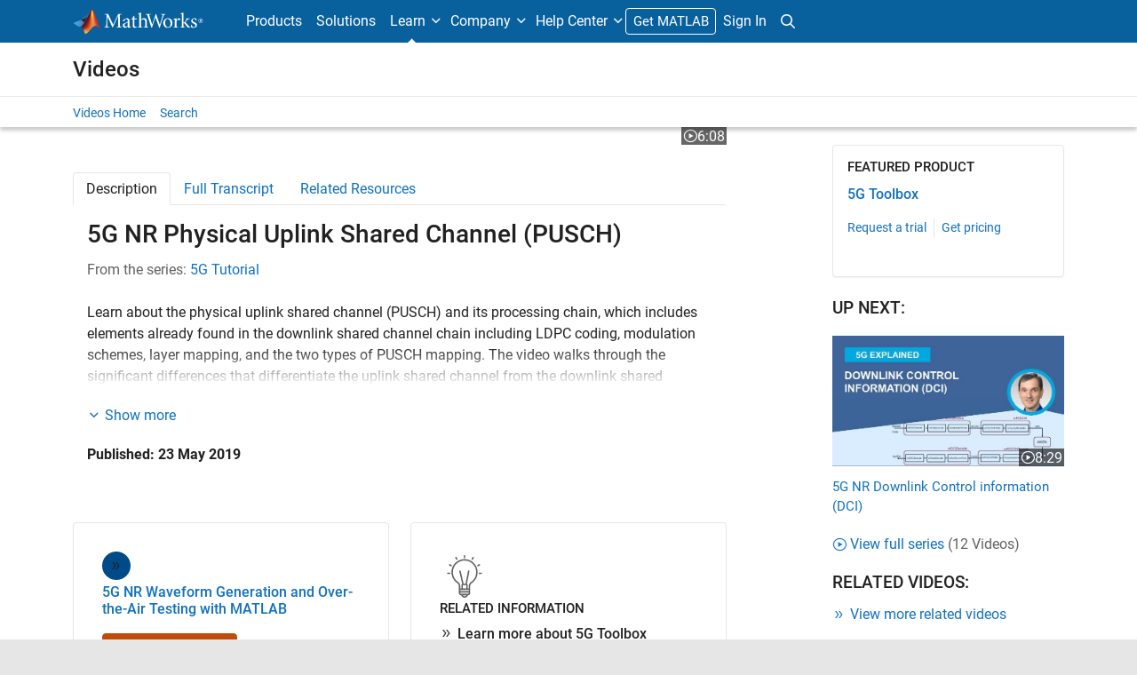

--- FILE ---
content_type: text/html;charset=utf-8
request_url: https://www.mathworks.com/videos/5g-explained-initial-acquisition-procedures-in-5g-nr-1577445354545/_jcr_content/spotlight.html/lang:en/style:panel-thumbnail/spotlight.html
body_size: 354
content:












	<div class="thumbnail thumbnail_asset asset_overlay add_margin_20">
		<div class="row">
			<div class="col-12 col-xs-12">
				<div class="add_margin_5">
					
	
	
	

	

	<a href="/videos/5g-explained-initial-acquisition-procedures-in-5g-nr-1577445354545.html" class=" " title="Physical Broadcast Channel (PBCH) Decoding and 5G Cell Search">

		
			<span class="sr-only visually-hidden">Physical Broadcast Channel (PBCH) Decoding and 5G Cell Search</span>
			

	
		
		<img src="https://www.mathworks.com/videos/5g-explained-initial-acquisition-procedures-in-5g-nr-1577445354545/_jcr_content/video.adapt.full.medium.jpg/1758808131658.jpg" alt="Physical Broadcast Channel (PBCH) Decoding and 5G Cell Search" width="1280" height="720" sizes="(min-width: 1200px) 1140px, (min-width: 992px) 940px, calc(100vw - 30px)" loading="lazy" class="responsiveImage fluid_image responsiveImage" srcset="https://www.mathworks.com/videos/5g-explained-initial-acquisition-procedures-in-5g-nr-1577445354545/_jcr_content/video.adapt.150.medium.jpg/1758808131658.jpg 150w, https://www.mathworks.com/videos/5g-explained-initial-acquisition-procedures-in-5g-nr-1577445354545/_jcr_content/video.adapt.320.medium.jpg/1758808131658.jpg 320w, https://www.mathworks.com/videos/5g-explained-initial-acquisition-procedures-in-5g-nr-1577445354545/_jcr_content/video.adapt.480.medium.jpg/1758808131658.jpg 480w, https://www.mathworks.com/videos/5g-explained-initial-acquisition-procedures-in-5g-nr-1577445354545/_jcr_content/video.adapt.620.medium.jpg/1758808131658.jpg 620w, https://www.mathworks.com/videos/5g-explained-initial-acquisition-procedures-in-5g-nr-1577445354545/_jcr_content/video.adapt.1200.medium.jpg/1758808131658.jpg 1200w, https://www.mathworks.com/videos/5g-explained-initial-acquisition-procedures-in-5g-nr-1577445354545/_jcr_content/video.adapt.full.medium.jpg/1758808131658.jpg 1280w" data-aem-src="/content/dam/mathworks/videos/5/5g-explained-initial-acquisition-procedures-in-5g-nr.mp4/jcr:content/renditions/cq5dam.user-uploaded-1.thumbnail.1280.720.jpg"/>
		
	

			
			
		

		</a>

		
		
	

				</div>
				<div class="asset_title">
					
	
	
	

	

	<a href="/videos/5g-explained-initial-acquisition-procedures-in-5g-nr-1577445354545.html" class=" ">

		

		
			<span></span>
			Physical Broadcast Channel (PBCH) Decoding and 5G Cell Search<span class="video_length series"> (12:21)</span></a>

		
		
	

				</div>
				
			</div>
		</div>
	</div>






--- FILE ---
content_type: text/html;charset=utf-8
request_url: https://www.mathworks.com/videos/5g-explained-signals-for-channel-sounding-in-5g-nr-1577445426286/_jcr_content/spotlight.html/lang:en/style:panel-thumbnail/spotlight.html
body_size: 353
content:












	<div class="thumbnail thumbnail_asset asset_overlay add_margin_20">
		<div class="row">
			<div class="col-12 col-xs-12">
				<div class="add_margin_5">
					
	
	
	

	

	<a href="/videos/5g-explained-signals-for-channel-sounding-in-5g-nr-1577445426286.html" class=" " title="Channel State Information Reference Signal (CSI-RS) and Sounding Reference Signal (SRS)">

		
			<span class="sr-only visually-hidden">Channel State Information Reference Signal (CSI-RS) and Sounding Reference Signal (SRS)</span>
			

	
		
		<img src="https://www.mathworks.com/videos/5g-explained-signals-for-channel-sounding-in-5g-nr-1577445426286/_jcr_content/video.adapt.full.medium.jpg/1756414785508.jpg" alt="Channel State Information Reference Signal (CSI-RS) and Sounding Reference Signal (SRS)" width="1280" height="720" sizes="(min-width: 1200px) 1140px, (min-width: 992px) 940px, calc(100vw - 30px)" loading="lazy" class="responsiveImage fluid_image responsiveImage" srcset="https://www.mathworks.com/videos/5g-explained-signals-for-channel-sounding-in-5g-nr-1577445426286/_jcr_content/video.adapt.150.medium.jpg/1756414785508.jpg 150w, https://www.mathworks.com/videos/5g-explained-signals-for-channel-sounding-in-5g-nr-1577445426286/_jcr_content/video.adapt.320.medium.jpg/1756414785508.jpg 320w, https://www.mathworks.com/videos/5g-explained-signals-for-channel-sounding-in-5g-nr-1577445426286/_jcr_content/video.adapt.480.medium.jpg/1756414785508.jpg 480w, https://www.mathworks.com/videos/5g-explained-signals-for-channel-sounding-in-5g-nr-1577445426286/_jcr_content/video.adapt.620.medium.jpg/1756414785508.jpg 620w, https://www.mathworks.com/videos/5g-explained-signals-for-channel-sounding-in-5g-nr-1577445426286/_jcr_content/video.adapt.1200.medium.jpg/1756414785508.jpg 1200w, https://www.mathworks.com/videos/5g-explained-signals-for-channel-sounding-in-5g-nr-1577445426286/_jcr_content/video.adapt.full.medium.jpg/1756414785508.jpg 1280w" data-aem-src="/content/dam/mathworks/videos/5/5g-explained-signals-for-channel-sounding-in-5g-nr.mp4/jcr:content/renditions/cq5dam.user-uploaded-1.thumbnail.1280.720.jpg"/>
		
	

			
			
		

		</a>

		
		
	

				</div>
				<div class="asset_title">
					
	
	
	

	

	<a href="/videos/5g-explained-signals-for-channel-sounding-in-5g-nr-1577445426286.html" class=" ">

		

		
			<span></span>
			Channel State Information Reference Signal (CSI-RS) and Sounding Reference Signal (SRS)<span class="video_length series"> (11:26)</span></a>

		
		
	

				</div>
				
			</div>
		</div>
	</div>






--- FILE ---
content_type: text/html;charset=utf-8
request_url: https://www.mathworks.com/videos/5g-explained-synchronization-signal-blocks-in-5g-nr-1577445332091/_jcr_content/spotlight.html/lang:en/style:panel-thumbnail/spotlight.html
body_size: 332
content:












	<div class="thumbnail thumbnail_asset asset_overlay add_margin_20">
		<div class="row">
			<div class="col-12 col-xs-12">
				<div class="add_margin_5">
					
	
	
	

	

	<a href="/videos/5g-explained-synchronization-signal-blocks-in-5g-nr-1577445332091.html" class=" " title="Synchronization Signal Blocks (SSB) in 5G New Radio (NR)">

		
			<span class="sr-only visually-hidden">Synchronization Signal Blocks (SSB) in 5G New Radio (NR)</span>
			

	
		
		<img src="https://www.mathworks.com/videos/5g-explained-synchronization-signal-blocks-in-5g-nr-1577445332091/_jcr_content/video.adapt.full.medium.jpg/1756414785267.jpg" alt="Synchronization Signal Blocks (SSB) in 5G New Radio (NR)" width="648" height="364" sizes="(min-width: 1200px) 1140px, (min-width: 992px) 940px, calc(100vw - 30px)" loading="lazy" class="responsiveImage fluid_image responsiveImage" srcset="https://www.mathworks.com/videos/5g-explained-synchronization-signal-blocks-in-5g-nr-1577445332091/_jcr_content/video.adapt.150.medium.jpg/1756414785267.jpg 150w, https://www.mathworks.com/videos/5g-explained-synchronization-signal-blocks-in-5g-nr-1577445332091/_jcr_content/video.adapt.320.medium.jpg/1756414785267.jpg 320w, https://www.mathworks.com/videos/5g-explained-synchronization-signal-blocks-in-5g-nr-1577445332091/_jcr_content/video.adapt.480.medium.jpg/1756414785267.jpg 480w, https://www.mathworks.com/videos/5g-explained-synchronization-signal-blocks-in-5g-nr-1577445332091/_jcr_content/video.adapt.620.medium.jpg/1756414785267.jpg 620w, https://www.mathworks.com/videos/5g-explained-synchronization-signal-blocks-in-5g-nr-1577445332091/_jcr_content/video.adapt.full.medium.jpg/1756414785267.jpg 648w" data-aem-src="/content/dam/mathworks/videos/5/5g-explained-synchronization-signal-blocks-in-5g-nr.mp4/jcr:content/renditions/cq5dam.user-uploaded-1.thumbnail.648.364.jpg"/>
		
	

			
			
		

		</a>

		
		
	

				</div>
				<div class="asset_title">
					
	
	
	

	

	<a href="/videos/5g-explained-synchronization-signal-blocks-in-5g-nr-1577445332091.html" class=" ">

		

		
			<span></span>
			Synchronization Signal Blocks (SSB) in 5G New Radio (NR)<span class="video_length series"> (11:44)</span></a>

		
		
	

				</div>
				
			</div>
		</div>
	</div>






--- FILE ---
content_type: text/html;charset=utf-8
request_url: https://www.mathworks.com/videos/5g-explained-about-the-series-1560845975844/_jcr_content/spotlight.html/lang:en/style:panel-thumbnail/spotlight.html
body_size: 293
content:












	<div class="thumbnail thumbnail_asset asset_overlay add_margin_20">
		<div class="row">
			<div class="col-12 col-xs-12">
				<div class="add_margin_5">
					
	
	
	

	

	<a href="/videos/5g-explained-about-the-series-1560845975844.html" class=" " title="5G Explained Series Introduction">

		
			<span class="sr-only visually-hidden">5G Explained Series Introduction</span>
			

	
		
		<img src="https://www.mathworks.com/videos/5g-explained-about-the-series-1560845975844/_jcr_content/video.adapt.full.medium.jpg/1758718501907.jpg" alt="5G Explained Series Introduction" width="648" height="365" sizes="(min-width: 1200px) 1140px, (min-width: 992px) 940px, calc(100vw - 30px)" loading="lazy" class="responsiveImage fluid_image responsiveImage" srcset="https://www.mathworks.com/videos/5g-explained-about-the-series-1560845975844/_jcr_content/video.adapt.150.medium.jpg/1758718501907.jpg 150w, https://www.mathworks.com/videos/5g-explained-about-the-series-1560845975844/_jcr_content/video.adapt.320.medium.jpg/1758718501907.jpg 320w, https://www.mathworks.com/videos/5g-explained-about-the-series-1560845975844/_jcr_content/video.adapt.480.medium.jpg/1758718501907.jpg 480w, https://www.mathworks.com/videos/5g-explained-about-the-series-1560845975844/_jcr_content/video.adapt.620.medium.jpg/1758718501907.jpg 620w, https://www.mathworks.com/videos/5g-explained-about-the-series-1560845975844/_jcr_content/video.adapt.full.medium.jpg/1758718501907.jpg 648w" data-aem-src="/content/dam/mathworks/videos/5/5g-explained-about-the-series.mp4/jcr:content/renditions/cq5dam.user-uploaded-1.thumbnail.648.365.jpg"/>
		
	

			
			
		

		</a>

		
		
	

				</div>
				<div class="asset_title">
					
	
	
	

	

	<a href="/videos/5g-explained-about-the-series-1560845975844.html" class=" ">

		

		
			<span></span>
			5G Explained Series Introduction<span class="video_length series"> (2:59)</span></a>

		
		
	

				</div>
				
			</div>
		</div>
	</div>






--- FILE ---
content_type: text/html;charset=utf-8
request_url: https://www.mathworks.com/videos/automated-remote-testing-of-5g-mmwave-rf-systems-with-xilinx-rfsoc-1633531310474/_jcr_content/spotlight.html/lang:en/style:panel-thumbnail/spotlight.html
body_size: 367
content:












	<div class="thumbnail thumbnail_asset asset_overlay add_margin_20">
		<div class="row">
			<div class="col-12 col-xs-12">
				<div class="add_margin_5">
					
	
	
	

	

	<a href="/videos/automated-remote-testing-of-5g-mmwave-rf-systems-with-xilinx-rfsoc-1633531310474.html" class=" " title="Automated Remote Testing of 5G mmWave RF Systems with Xilinx RFSoC">

		
			<span class="sr-only visually-hidden">Automated Remote Testing of 5G mmWave RF Systems with Xilinx RFSoC</span>
			

	
		
		<img src="https://www.mathworks.com/videos/automated-remote-testing-of-5g-mmwave-rf-systems-with-xilinx-rfsoc-1633531310474/_jcr_content/video.adapt.full.medium.jpg/1759300020889.jpg" alt="Automated Remote Testing of 5G mmWave RF Systems with Xilinx RFSoC" width="640" height="360" sizes="(min-width: 1200px) 1140px, (min-width: 992px) 940px, calc(100vw - 30px)" loading="lazy" class="responsiveImage fluid_image responsiveImage" srcset="https://www.mathworks.com/videos/automated-remote-testing-of-5g-mmwave-rf-systems-with-xilinx-rfsoc-1633531310474/_jcr_content/video.adapt.150.medium.jpg/1759300020889.jpg 150w, https://www.mathworks.com/videos/automated-remote-testing-of-5g-mmwave-rf-systems-with-xilinx-rfsoc-1633531310474/_jcr_content/video.adapt.320.medium.jpg/1759300020889.jpg 320w, https://www.mathworks.com/videos/automated-remote-testing-of-5g-mmwave-rf-systems-with-xilinx-rfsoc-1633531310474/_jcr_content/video.adapt.480.medium.jpg/1759300020889.jpg 480w, https://www.mathworks.com/videos/automated-remote-testing-of-5g-mmwave-rf-systems-with-xilinx-rfsoc-1633531310474/_jcr_content/video.adapt.620.medium.jpg/1759300020889.jpg 620w, https://www.mathworks.com/videos/automated-remote-testing-of-5g-mmwave-rf-systems-with-xilinx-rfsoc-1633531310474/_jcr_content/video.adapt.full.medium.jpg/1759300020889.jpg 640w" data-aem-src="/content/dam/mathworks/videos/a/NA_2021-09-29_Automated_Remote_Testing_5G_RF_Systems.mp4/jcr:content/renditions/cq5dam.video-frame-2.thumbnail.640.360.jpg"/>
		
	

			
			
		

		</a>

		
		
	

				</div>
				<div class="asset_title">
					
	
	
	

	

	<a href="/videos/automated-remote-testing-of-5g-mmwave-rf-systems-with-xilinx-rfsoc-1633531310474.html" class=" ">

		

		
			<span></span>
			Automated Remote Testing of 5G mmWave RF Systems with Xilinx RFSoC<span class="video_length series"> (26:38)</span></a>

		
		
	

				</div>
				
			</div>
		</div>
	</div>






--- FILE ---
content_type: application/x-javascript;charset=utf-8
request_url: https://smetrics.mathworks.com/id?d_visid_ver=5.2.0&d_fieldgroup=A&mcorgid=B1441C8B533095C00A490D4D%40AdobeOrg&mid=27934578336906009139087768259631518178&ts=1768680089916
body_size: -34
content:
{"mid":"27934578336906009139087768259631518178"}